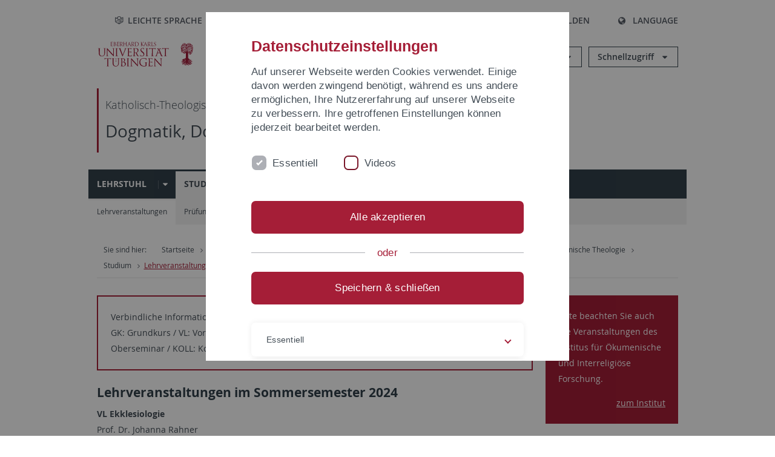

--- FILE ---
content_type: text/html; charset=utf-8
request_url: https://uni-tuebingen.de/fakultaeten/katholisch-theologische-fakultaet/lehrstuehle/dogmatik-dogmengeschichte-und-oekumenische-theologie/studium/lehrveranstaltungen/
body_size: 12828
content:
<!DOCTYPE html>
<html lang="de">
<head>

<meta charset="utf-8">
<!-- 
	This website is powered by TYPO3 - inspiring people to share!
	TYPO3 is a free open source Content Management Framework initially created by Kasper Skaarhoj and licensed under GNU/GPL.
	TYPO3 is copyright 1998-2026 of Kasper Skaarhoj. Extensions are copyright of their respective owners.
	Information and contribution at https://typo3.org/
-->

<base href="https://uni-tuebingen.de/">
<link rel="icon" href="/_assets/7d66ab3e4599366251c5af46f0e770b9/Images/favicon.ico" type="image/vnd.microsoft.icon">

<meta http-equiv="x-ua-compatible" content="IE=edge">
<meta name="generator" content="TYPO3 CMS">
<meta name="viewport" content="width=device-width, initial-scale=1.0, user-scalable=yes">
<meta name="robots" content="index,follow">
<meta name="twitter:card" content="summary">
<meta name="language" content="de">
<meta name="date" content="2024-11-06">
<meta name="title" content="Lehrveranstaltungen">


<link rel="stylesheet" href="/typo3temp/assets/compressed/merged-088d6f1e055b6483444c31caec728def-efe8524d4c9dc3e28d91b221099bea24.css?1764770257" media="all">






<meta name="keywords" content=" "/><title>Lehrveranstaltungen&#32;&#124; Universität Tübingen</title>      <link rel="apple-touch-icon" sizes="180x180" href="/_assets/7d66ab3e4599366251c5af46f0e770b9/Images/Favicons/apple-touch-icon.png">
      <link rel="icon" type="image/png" sizes="32x32" href="/_assets/7d66ab3e4599366251c5af46f0e770b9/Images/Favicons/favicon-32x32.png">
      <link rel="icon" type="image/png" sizes="16x16" href="/_assets/7d66ab3e4599366251c5af46f0e770b9/Images/Favicons/favicon-16x16.png">
      <link rel="manifest" href="/_assets/7d66ab3e4599366251c5af46f0e770b9/Images/Favicons/site.webmanifest">
      <link rel="mask-icon" href="/_assets/7d66ab3e4599366251c5af46f0e770b9/Images/Favicons/safari-pinned-tab.svg" color="#5bbad5">
      <meta name="msapplication-TileColor" content="#da532c">
      <meta name="theme-color" content="#ffffff">
<link rel="canonical" href="https://uni-tuebingen.de/fakultaeten/katholisch-theologische-fakultaet/lehrstuehle/dogmatik-dogmengeschichte-und-oekumenische-theologie/studium/lehrveranstaltungen/"/>
</head>
<body class="page220152">


<div class="ut-page">
    <header class="ut-page__header ut-page-header">
    
        <nav class="ut-nav ut-nav--skipanchors" aria-label="Bereiche überspringen">
    <ul class="ut-nav__list " >
        <li class="ut-nav__item " data-level-count="1" >
            <a class="ut-link ut-nav__link hidden-xs hidden-sm sr-only sr-only-focusable" href="/fakultaeten/katholisch-theologische-fakultaet/lehrstuehle/dogmatik-dogmengeschichte-und-oekumenische-theologie/studium/lehrveranstaltungen/#ut-identifier--main-nav" tabindex="0">Direkt zur Hauptnavigation</a>
        </li>
        <li class="ut-nav__item " data-level-count="2" >
            <a class="ut-link ut-nav__link sr-only sr-only-focusable" href="/fakultaeten/katholisch-theologische-fakultaet/lehrstuehle/dogmatik-dogmengeschichte-und-oekumenische-theologie/studium/lehrveranstaltungen/#ut-identifier--main-content" tabindex="0">Direkt zum Inhalt</a>
        </li>
        <li class="ut-nav__item " data-level-count="3" >
            <a class="ut-link ut-nav__link sr-only sr-only-focusable" href="/fakultaeten/katholisch-theologische-fakultaet/lehrstuehle/dogmatik-dogmengeschichte-und-oekumenische-theologie/studium/lehrveranstaltungen/#ut-identifier--footer" tabindex="0" >Direkt zur Fußleiste</a>
        </li>
        <li class="ut-nav__item " data-level-count="4" >
            <a class="ut-link ut-nav__link hidden-xs sr-only sr-only-focusable" href="/fakultaeten/katholisch-theologische-fakultaet/lehrstuehle/dogmatik-dogmengeschichte-und-oekumenische-theologie/studium/lehrveranstaltungen/#ut-identifier--search-toggle" tabindex="0">Direkt zur Suche</a>
        </li>
    </ul>
</nav>


        <div class="container ut-page-header__container">
            
<div class="ut-page-header__menu">
	<nav class="ut-nav ut-nav--meta-top ut-page-header__meta"
		 aria-label="Metanavigation">
		<ul class="ut-nav__list">
			<li class="ut-nav__item " data-level-count="1"><a href="/leichte-sprache/" class="ut-link ut-nav__link"><span class="ut-link__icon ut-link__icon--left icon-iconset_leichtesprache ut-icon"></span>Leichte Sprache</a></li><li class="ut-nav__item " data-level-count="1"><a href="/gebaerdensprache/" class="ut-link ut-nav__link"><span class="ut-link__icon ut-link__icon--left icon-iconset_gebaerdensprache ut-icon"></span>Gebärdensprache</a></li><li class="ut-nav__item " data-level-count="1"><a href="/uni-a-z/" class="ut-link ut-nav__link"><span class="ut-link__icon ut-link__icon--left ut-icon-info-circled ut-icon"></span>Uni A-Z</a></li><li class="ut-nav__item " data-level-count="1"><a href="/kontakt/" class="ut-link ut-nav__link"><span class="ut-link__icon ut-link__icon--left ut-icon-mail-squared ut-icon"></span>Kontakt</a></li>
		</ul>
	</nav>

	<nav class="ut-page-header__switch ut-switchbar">
		<ul class="ut-switchbar__list">
			<li class="ut-switchbar__item" id="switchbar-search">
				<button class="ut-switchbar__toggle" id="ut-identifier--search-toggle" data-toggle="switchbar"
						data-target="#switchblock-search"
						aria-haspopup="true" aria-expanded="false" tabindex="0">
					<span class="ut-switchbar__icon ut-icon ut-icon-search"></span>
					<span class="ut-switchbar__label">Suchen</span>
				</button>
				<div class="ut-switchblock__item ut-switchblock__item--dropdown" id="switchblock-search">
					<div class="ut-switchblock__header">
						<span class="ut-switchblock__title">Suche (mit Ecosia)</span>
					</div>
					<div class="ut-switchblock__content">
						<form class="ut-form ut-form--search ut-form--small" name="searchForm" role="search" action="https://www.ecosia.org/search" onsubmit="appendSiteToQuery()">
							<fieldset>
								<legend>Suchen</legend>
								<div class="ut-form__row row ">
									<input class="ut-form__input ut-form__field" id="search" type="search" name="q" placeholder="Ihre Suchanfrage" value="" aria-label="Suchanfrage eingeben" required/>
								</div>
								<div class="ut-form__actions row ">
									<button type="submit" class="ut-btn ut-btn--outline ut-btn--color-primary-1 ut-form__action" aria-label="Suche starten">
										Suchen
										<span class="ut-btn__icon ut-btn__icon--right ut-icon ut-icon-right-big"></span>
									</button>
								</div>
							</fieldset>
						</form>
					</div>
					<span class="ut-switchblock__close-icon ut-icon ut-icon-cancel" role="button" tabindex="0"></span>
				</div>
			</li>
			<li class="ut-switchbar__item" id="switchbar-login" data-login-nonceurl="/fakultaeten/katholisch-theologische-fakultaet/lehrstuehle/dogmatik-dogmengeschichte-und-oekumenische-theologie/studium/lehrveranstaltungen?type=1727092915">
				
						<button class="ut-switchbar__toggle" data-toggle="switchbar" data-target="#switchblock-login" data-sslredirect="true" aria-haspopup="true" aria-expanded="false" tabindex="0">
							<span class="ut-switchbar__icon ut-icon ut-icon-login"></span>
							<span class="ut-switchbar__label">Anmelden</span>
						</button>
					
				<div class="ut-switchblock__item ut-switchblock__item--dropdown" id="switchblock-login">
					<div class="ut-switchblock__header">
						<span class="ut-switchblock__title">Anmelden</span>
					</div>
					<div class="ut-switchblock__content">
						

	<form class="ut-form ut-form--login ut-form--small" action="https://uni-tuebingen.de/login/" method="post">
		<fieldset>
			<legend>Anmelde Formular</legend>
			<div class="ut-form__row row">
				<input
						class="ut-form__input ut-form__field"
						id="user"
						name="user"
						placeholder="Benutzername"
						value=""
						aria-label="Benutzername eingeben"
						required=""
						type="text" />
			</div>
			<div class="ut-form__row row">
				<input class="ut-form__input ut-form__field"
						id="password"
						name="pass"
						placeholder="Passwort"
						value=""
						aria-label="Passwort eingeben"
						required=""
						type="password" />
			</div>

			<input type="hidden" name="logintype" value="login" />
			
			<input type="hidden" name="pid" value="146,147,166,8290,8291,8394,8395,8425,8426,9608,31267,8293,8366@c40ba2f920a5ca0bb18bcdfcdc389e757e48a010" />
			<input type="hidden" name="redirect_url" value="" />
			<input type="hidden" name="tx_felogin_pi1[noredirect]" value="0" />
			<input type="hidden" name="referer" value="/fakultaeten/katholisch-theologische-fakultaet/lehrstuehle/dogmatik-dogmengeschichte-und-oekumenische-theologie/studium/lehrveranstaltungen/" />
			<input type="hidden" name="__RequestToken" value="will be filled via ajax" data-login-noncecontainer="" />

			<div class="ut-form__actions row">
				<button type="submit" class="ut-btn ut-btn--outline ut-btn--color-primary-1 ut-form__action"
						aria-label="Anmelden">Anmelden<span
						class="ut-btn__icon ut-btn__icon--right ut-icon ut-icon-right-big"></span></button>
			</div>
		</fieldset>
	</form>



					</div>
					<span class="ut-switchblock__close-icon ut-icon ut-icon-cancel" role="button" tabindex="0"></span>
				</div>
			</li>
			<li class="ut-switchbar__item" id="switchbar-language">
				<button class="ut-switchbar__toggle" data-toggle="switchbar" data-target="#switchblock-language"
						aria-haspopup="true" aria-expanded="false" tabindex="0">
					<span class="ut-switchbar__icon ut-icon ut-icon-globe"></span>
					<span class="ut-switchbar__label">Language</span>
				</button>
				<div class="ut-switchblock__item ut-switchblock__item--dropdown" id="switchblock-language">
					<div class="ut-switchblock__header">
						<span class="ut-switchblock__title">Sprachauswahl</span>
					</div>
					<div class="ut-switchblock__content">
						<nav class="ut-nav ut-nav--language"
							 aria-label="Sprachwähler">
							<ul class="ut-nav__list"><li class="ut-nav__item"><a href="/fakultaeten/katholisch-theologische-fakultaet/lehrstuehle/dogmatik-dogmengeschichte-und-oekumenische-theologie/studium/lehrveranstaltungen/" class="ut-link ut-nav__link">Deutsch</a></li><li class="ut-nav__item"><a href="/en/fakultaeten/katholisch-theologische-fakultaet/lehrstuehle/dogmatik-dogmengeschichte-und-oekumenische-theologie/studium/lehrveranstaltungen/" class="ut-link ut-nav__link">Englisch</a></li></ul>
						</nav>
					</div>
					<span class="ut-switchblock__close-icon ut-icon ut-icon-cancel" role="button" tabindex="0"></span>
				</div>
			</li>
			
			<li class="ut-switchbar__item ut-switchbar__metanavigation">
				<a class="ut-switchbar__toggle" title="Leichte Sprache" tabindex="0" href="/leichte-sprache/">
					<span class="ut-switchbar__icon ut-icon icon-iconset_leichtesprache"></span>
				</a>
			</li>
			
			
			<li class="ut-switchbar__item ut-switchbar__metanavigation">
				<a class="ut-switchbar__toggle" title="Gebärdensprache" tabindex="0" href="/gebaerdensprache/">
					<span class="ut-switchbar__icon ut-icon icon-iconset_gebaerdensprache"></span>
				</a>
			</li>
			
			<li class="ut-switchbar__item" id="switchbar-menu">
				<button class="ut-switchbar__toggle" id="ut-identifier--menu-toggle" data-toggle="switchbar"
						data-target="#switchblock-menu" title="Menü" aria-haspopup="true"
						aria-expanded="false">
					<span class="ut-switchbar__icon ut-icon ut-icon-menu"></span>
					<span class="ut-switchbar__icon ut-icon ut-icon-cancel"></span>
					<span class="ut-switchbar__label sr-only-focusable">Hauptmenu</span>
				</button>
			</li>
		</ul>
	</nav>
</div>


            

<div class="ut-page-header__banner">
	<div class="ut-page-header__logos">
		<a href="/" class="ut-logo-link ut-logo-link--main">
			<img class="ut-img ut-img--logo ut-img--logo-main" alt="Logo der Universität Tübingen" src="/_assets/7d66ab3e4599366251c5af46f0e770b9/Images/Logo_Universitaet_Tuebingen.svg" width="269" height="70" />
		</a>
		
				<a class="ut-logo-link ut-logo-link--excellence" href="/exzellenzstrategie/">
					<img class="ut-img ut-img--logo ut-img--logo-excellence" alt="Logo der Exzellenzstrategie" src="/_assets/7d66ab3e4599366251c5af46f0e770b9/Images/Logo_Universitaet_Tuebingen_Exzellent_EN.svg" width="230" height="30" />
				</a>
			

	</div>

	<div class="ut-page-header__dropdowns">
		<div class="ut-dropdown">
			<button class="ut-dropdown__toggle ut-dropdown__toggle--outline" id="header-dropdown-toggle-groups" aria-controls="ut-information" aria-expanded="false"
					type="button" data-toggle="dropdown">
				Informationen für
			</button>
			<ul class="ut-dropdown__menu  dropdown-menu" id="ut-information"><li class="ut-dropdown__item"><a href="/studium/studieninteresse/" class="ut-link ut-dropdown__link">Studieninteressierte</a></li><li class="ut-dropdown__item"><a href="/studium/" class="ut-link ut-dropdown__link">Studierende</a></li><li class="ut-dropdown__item"><a href="/beschaeftigte/" class="ut-link ut-dropdown__link" title="Übersicht über wichtige Anlaufstellen, Angebote und News für Beschäftigte der Universität Tübingen.">Beschäftigte</a></li><li class="ut-dropdown__item"><a href="/lehrende/" class="ut-link ut-dropdown__link" title="Weiterbildungsmöglichkeiten, Beratung und Informationen sowie konkrete Hilfsangebote für Lehrende der Universität Tübingen.">Lehrende</a></li><li class="ut-dropdown__item"><a href="/alumni/" class="ut-link ut-dropdown__link" title="Herzlich willkommen beim Alumni-Netzwerk der Universität Tübingen. Informationen, Kontakte und Veranstaltungen für ehemalige Studierende und Forschende: Stay connected! ">Alumni</a></li><li class="ut-dropdown__item"><a href="/universitaet/aktuelles-und-publikationen/medienservice/" class="ut-link ut-dropdown__link">Medien</a></li><li class="ut-dropdown__item"><a href="/wirtschaft/" class="ut-link ut-dropdown__link" title="Von der Universität in die Praxis: Anlaufstellen für das Recruiting von Nachwuchskräften sowie Forschungskooperationen mit Unternehmen. ">Wirtschaft</a></li><li class="ut-dropdown__item"><a href="/weiterbildung/" class="ut-link ut-dropdown__link" title="Für Ihren nächsten Karriereschritt: Wissenschaftliche Weiterbildungsprogramme zur Qualifizierung und Professionalisierung im Beruf. ">Weiterbildung</a></li></ul>
		</div>
		<div class="ut-dropdown">
			<button class="ut-dropdown__toggle ut-dropdown__toggle--outline" id="header-dropdown-toggle-quicklinks" aria-controls="ut-quicklinks" aria-expanded="false"
					type="button" data-toggle="dropdown">
				Schnellzugriff
			</button>
			<ul class="ut-dropdown__menu  dropdown-menu" id="ut-quicklinks"><li class="ut-dropdown__item"><a href="/studium/studienangebot/verzeichnis-der-studiengaenge/" class="ut-link ut-dropdown__link">Alle Studiengänge</a></li><li class="ut-dropdown__item"><a href="https://alma.uni-tuebingen.de/alma/pages/cs/sys/portal/hisinoneStartPage.faces" target="_blank" class="ut-link ut-dropdown__link" rel="noreferrer">ALMA Portal</a></li><li class="ut-dropdown__item"><a href="/exzellenzstrategie/" class="ut-link ut-dropdown__link">Exzellenzstrategie</a></li><li class="ut-dropdown__item"><a href="https://epv-welt.uni-tuebingen.de/RestrictedPages/StartSearch.aspx" target="_blank" class="ut-link ut-dropdown__link" rel="noreferrer">Personensuche (EPV)</a></li><li class="ut-dropdown__item"><a href="/einrichtungen/verwaltung/iv-studierende/studierendenabteilung/studierendensekretariat/" class="ut-link ut-dropdown__link">Studierendensekretariat</a></li><li class="ut-dropdown__item"><a href="/einrichtungen/universitaetsbibliothek/" class="ut-link ut-dropdown__link">Universitätsbibliothek</a></li><li class="ut-dropdown__item"><a href="https://alma.uni-tuebingen.de/alma/pages/cs/sys/portal/hisinoneStartPage.faces" target="_blank" class="ut-link ut-dropdown__link" rel="noreferrer">Vorlesungsverzeichnis</a></li><li class="ut-dropdown__item"><a href="https://webmail.uni-tuebingen.de/" target="_blank" class="ut-link ut-dropdown__link" rel="noreferrer">Webmail Uni Tübingen</a></li><li class="ut-dropdown__item"><a href="/studium/beratung-und-info/zentrale-studienberatung/" class="ut-link ut-dropdown__link">Zentrale Studienberatung</a></li></ul>
		</div>
	</div>
</div>




            
    <nav class="ut-nav-area ut-page-header__area_nav" aria-label="Bereichsnavigation">
        
                <h4 class="ut-heading ut-nav-area__prev-level">
                    <a href="/fakultaeten/katholisch-theologische-fakultaet/fakultaet/" title="Katholisch-Theologische Fakultät" class="ut-link ut-nav-area__link ut-nav-area__link--prev">
                        Katholisch-Theologische Fakultät
                    </a>
                </h4>
                <h2 class="ut-heading ut-nav-area__current-level">
                    <a class="ut-link ut-nav-area__link" title="Dogmatik, Dogmengeschichte und Ökumenische Theologie" href="/fakultaeten/katholisch-theologische-fakultaet/lehrstuehle/dogmatik-dogmengeschichte-und-oekumenische-theologie/lehrstuhl/">
                        Dogmatik, Dogmengeschichte und Ökumenische Theologie
                    </a>
                </h2>
            
    </nav>



            

<div class="ut-page__switchblock ut-switchblock">
	<div class="ut-switchblock__item" id="switchblock-menu">
		<div class="ut-switchblock__header">
			
					<span class="ut-switchblock__title">Dogmatik, Dogmengeschichte und Ökumenische Theologie</span>
				
		</div>
		<div class="ut-switchblock__content" data-breadcrumbuids="126465">
			<nav class="ut-nav ut-nav--main lory-slider js_variablewidth variablewidth" id="ut-identifier--main-nav" data-current-pid="220152" data-current-languageuid="0" data-navigationshortener-label="Mehr..."> <div class="lory-frame js_frame"><ul class="ut-nav__list ut-nav__list--level-1 lory-slides js_slides"><li class="ut-nav__item ut-nav__item--level-1 lory-slides__item js-slide" aria-haspopup="true" aria-expanded="false"><div class="ut-nav__link-group"><a href="/fakultaeten/katholisch-theologische-fakultaet/lehrstuehle/dogmatik-dogmengeschichte-und-oekumenische-theologie/lehrstuhl/" class="ut-link ut-nav__link ut-nav__link--level-1">Lehrstuhl</a><a class="ut-nav__toggle-link" role="button" aria-label="Menü ein-/ausblenden" data-menu-currentpid="50104"><span class="ut-nav__toggle-line"></span><span class="ut-nav__toggle-icon"></span></a></div><ul class="ut-nav__list ut-nav__list--level-2"><li class="ut-nav__item ut-nav__item--close-level"><a href="#" class="ut-nav__link ut-nav__link--close-level"><span class="ut-icon ut-icon-angle-left ut-nav__link-icon ut-nav__link-icon--left"></span>Zurück</a></li><li class="ut-nav__item ut-nav__item--level-2"><a href="/fakultaeten/katholisch-theologische-fakultaet/lehrstuehle/dogmatik-dogmengeschichte-und-oekumenische-theologie/lehrstuhl/aktuelles/" class="ut-link ut-nav__link ut-nav__link--level-2">Aktuelles</a></li><li class="ut-nav__item ut-nav__item--level-2"><a href="/fakultaeten/katholisch-theologische-fakultaet/lehrstuehle/dogmatik-dogmengeschichte-und-oekumenische-theologie/lehrstuhl/ueber-uns/" class="ut-link ut-nav__link ut-nav__link--level-2">Über uns</a></li><li class="ut-nav__item ut-nav__item--level-2"><a href="/fakultaeten/katholisch-theologische-fakultaet/lehrstuehle/dogmatik-dogmengeschichte-und-oekumenische-theologie/lehrstuhl/team/" class="ut-link ut-nav__link ut-nav__link--level-2">Team</a></li><li class="ut-nav__item ut-nav__item--level-2"><a href="/fakultaeten/katholisch-theologische-fakultaet/lehrstuehle/dogmatik-dogmengeschichte-und-oekumenische-theologie/lehrstuhl/emeriti/" class="ut-link ut-nav__link ut-nav__link--level-2">Emeriti</a></li><li class="ut-nav__item ut-nav__item--level-2"><a href="/fakultaeten/katholisch-theologische-fakultaet/lehrstuehle/dogmatik-dogmengeschichte-und-oekumenische-theologie/lehrstuhl/lehrbeauftragte-ehemalige-mitarbeitende/" class="ut-link ut-nav__link ut-nav__link--level-2">Lehrbeauftragte & ehemalige Mitarbeitende</a></li></ul></li><li class="ut-nav__item ut-nav__item--level-1 ut-nav__item--is-current lory-slides__item js-slide" aria-haspopup="true" aria-expanded="false"><div class="ut-nav__link-group ut-nav__link-group--is-current"><a href="/fakultaeten/katholisch-theologische-fakultaet/lehrstuehle/dogmatik-dogmengeschichte-und-oekumenische-theologie/studium/" class="ut-link ut-nav__link ut-nav__link--level-1">Studium</a><a class="ut-nav__toggle-link" role="button" aria-label="Menü ein-/ausblenden" data-menu-currentpid="126465"><span class="ut-nav__toggle-line"></span><span class="ut-nav__toggle-icon"></span></a></div><ul class="ut-nav__list ut-nav__list--level-2"><li class="ut-nav__item ut-nav__item--close-level"><a href="#" class="ut-nav__link ut-nav__link--close-level"><span class="ut-icon ut-icon-angle-left ut-nav__link-icon ut-nav__link-icon--left"></span>Zurück</a></li><li class="ut-nav__item ut-nav__item--level-2"><a href="/fakultaeten/katholisch-theologische-fakultaet/lehrstuehle/dogmatik-dogmengeschichte-und-oekumenische-theologie/studium/lehrveranstaltungen/" class="ut-link ut-nav__link ut-nav__link--level-2 ut-nav__link--is-active" data-menu-current="true">Lehrveranstaltungen</a></li><li class="ut-nav__item ut-nav__item--level-2"><a href="/fakultaeten/katholisch-theologische-fakultaet/lehrstuehle/dogmatik-dogmengeschichte-und-oekumenische-theologie/studium/pruefungen/" class="ut-link ut-nav__link ut-nav__link--level-2">Prüfungen</a></li></ul></li></ul></div><span class="lory-nav js_prev prev"><svg xmlns="http://www.w3.org/2000/svg" width="50" height="50" viewBox="0 0 501.5 501.5"><g><path fill="#2E435A" d="M302.67 90.877l55.77 55.508L254.575 250.75 358.44 355.116l-55.77 55.506L143.56 250.75z"/></g></svg></span><span class="lory-nav js_next next"><svg xmlns="http://www.w3.org/2000/svg" width="50" height="50" viewBox="0 0 501.5 501.5"><g><path fill="#2E435A" d="M199.33 410.622l-55.77-55.508L247.425 250.75 143.56 146.384l55.77-55.507L358.44 250.75z"/></g></svg></span><ul class="ut-nav__list ut-nav__list--level-1 ut-nav__mobile-dropdowns"><li class="ut-nav__item ut-nav__item--level-1"><div class="ut-nav__link-group ut-nav__link-group--no-href"><a class="ut-link ut-nav__link ut-nav__link--level-1">Informationen für</a><a class="ut-nav__toggle-link" role="button" aria-label="Menü ein-/ausblenden" data-menu-currentpid="113084"><span class="ut-nav__toggle-line"></span><span class="ut-nav__toggle-icon"></span></a></div><ul class="ut-nav__list ut-nav__list--level-2"><li class="ut-nav__item ut-nav__item--close-level"><a href="#" class="ut-nav__link ut-nav__link--close-level"><span class="ut-icon ut-icon-angle-left ut-nav__link-icon ut-nav__link-icon--left"></span>Zurück</a></li><li class="ut-nav__item ut-nav__item--level-2"><a href="/studium/studieninteresse/" class="ut-link ut-nav__link ut-nav__link--level-2">Studieninteressierte</a></li><li class="ut-nav__item ut-nav__item--level-2"><a href="/studium/" class="ut-link ut-nav__link ut-nav__link--level-2">Studierende</a></li><li class="ut-nav__item ut-nav__item--level-2"><div class="ut-nav__link-group"><a href="/beschaeftigte/" class="ut-link ut-nav__link ut-nav__link--level-2" title="Übersicht über wichtige Anlaufstellen, Angebote und News für Beschäftigte der Universität Tübingen.">Beschäftigte</a><a class="ut-nav__toggle-link" data-menuajax-refresh="true" role="button" data-menu-currentpid="11"><span class="ut-nav__toggle-line"></span><span class="ut-nav__toggle-icon"></span></a></div><ul class="ut-nav__list ut-nav__list--level-3"><li class="ut-nav__item ut-nav__item--close-level"><a href="#" class="ut-nav__link ut-nav__link--close-level"><span class="ut-icon ut-icon-angle-left ut-nav__link-icon ut-nav__link-icon--left"></span>Zurück</a></li><li class="ut-nav__item ut-nav__item--level-3"><a href="/beschaeftigte/beratung-und-hilfe/" class="ut-link ut-nav__link ut-nav__link--level-3">Beratung und Hilfe</a></li><li class="ut-nav__item ut-nav__item--level-3"><a href="/beschaeftigte/computer-und-it/" class="ut-link ut-nav__link ut-nav__link--level-3">Computer und IT</a></li><li class="ut-nav__item ut-nav__item--level-3"><a href="/beschaeftigte/gesund-bleiben/" class="ut-link ut-nav__link ut-nav__link--level-3">Gesund bleiben</a></li><li class="ut-nav__item ut-nav__item--level-3"><a href="/beschaeftigte/kommunikation-und-medien/" class="ut-link ut-nav__link ut-nav__link--level-3">Kommunikation und Medien</a></li><li class="ut-nav__item ut-nav__item--level-3"><a href="/beschaeftigte/personalverwaltung/" class="ut-link ut-nav__link ut-nav__link--level-3">Personalverwaltung</a></li><li class="ut-nav__item ut-nav__item--level-3"><a href="/beschaeftigte/raeume-nutzen/" class="ut-link ut-nav__link ut-nav__link--level-3">Räume nutzen</a></li><li class="ut-nav__item ut-nav__item--level-3"><a href="/einrichtungen/verwaltung/stabsstellen/hochschulkommunikation/corporate-design-1/startseite/" class="ut-link ut-nav__link ut-nav__link--level-3">Corporate Design</a></li></ul></li><li class="ut-nav__item ut-nav__item--level-2"><div class="ut-nav__link-group"><a href="/lehrende/" class="ut-link ut-nav__link ut-nav__link--level-2" title="Weiterbildungsmöglichkeiten, Beratung und Informationen sowie konkrete Hilfsangebote für Lehrende der Universität Tübingen.">Lehrende</a><a class="ut-nav__toggle-link" data-menuajax-refresh="true" role="button" data-menu-currentpid="28729"><span class="ut-nav__toggle-line"></span><span class="ut-nav__toggle-icon"></span></a></div><ul class="ut-nav__list ut-nav__list--level-3"><li class="ut-nav__item ut-nav__item--close-level"><a href="#" class="ut-nav__link ut-nav__link--close-level"><span class="ut-icon ut-icon-angle-left ut-nav__link-icon ut-nav__link-icon--left"></span>Zurück</a></li><li class="ut-nav__item ut-nav__item--level-3"><a href="/lehrende/veranstaltungen/" class="ut-link ut-nav__link ut-nav__link--level-3">Veranstaltungen</a></li><li class="ut-nav__item ut-nav__item--level-3"><div class="ut-nav__link-group"><a href="/lehrende/foerderformate/" class="ut-link ut-nav__link ut-nav__link--level-3" data-menuajax-parentpage="266466">Förderformate</a><a class="ut-nav__toggle-link" data-menuajax-refresh="true" role="button" data-menu-currentpid="266466"><span class="ut-nav__toggle-line"></span><span class="ut-nav__toggle-icon"></span></a></div></li><li class="ut-nav__item ut-nav__item--level-3"><div class="ut-nav__link-group"><a href="/lehrende/generative-ki-in-lehre-und-forschung/" class="ut-link ut-nav__link ut-nav__link--level-3" data-menuajax-parentpage="275505">Generative KI in Lehre und Forschung</a><a class="ut-nav__toggle-link" data-menuajax-refresh="true" role="button" data-menu-currentpid="275505"><span class="ut-nav__toggle-line"></span><span class="ut-nav__toggle-icon"></span></a></div></li><li class="ut-nav__item ut-nav__item--level-3"><div class="ut-nav__link-group"><a href="/lehrende/digitale-lehre/" class="ut-link ut-nav__link ut-nav__link--level-3" data-menuajax-parentpage="174591">Digitale Lehre</a><a class="ut-nav__toggle-link" data-menuajax-refresh="true" role="button" data-menu-currentpid="174591"><span class="ut-nav__toggle-line"></span><span class="ut-nav__toggle-icon"></span></a></div></li><li class="ut-nav__item ut-nav__item--level-3"><a href="/lehrende/digitale-pruefungen/" class="ut-link ut-nav__link ut-nav__link--level-3">Digitale Prüfungen</a></li><li class="ut-nav__item ut-nav__item--level-3"><a href="/lehrende/teaching-excellence-digital/" class="ut-link ut-nav__link ut-nav__link--level-3">Teaching Excellence – Digital</a></li><li class="ut-nav__item ut-nav__item--level-3"><div class="ut-nav__link-group"><a href="/lehrende/hochschuldidaktik/" class="ut-link ut-nav__link ut-nav__link--level-3" data-menuajax-parentpage="24053">Hochschuldidaktik</a><a class="ut-nav__toggle-link" data-menuajax-refresh="true" role="button" data-menu-currentpid="24053"><span class="ut-nav__toggle-line"></span><span class="ut-nav__toggle-icon"></span></a></div></li><li class="ut-nav__item ut-nav__item--level-3"><div class="ut-nav__link-group"><a href="/lehrende/studiengangsplanung-und-entwicklung/" class="ut-link ut-nav__link ut-nav__link--level-3" data-menuajax-parentpage="109713" title="Die Abteilung Studiengangsplanung und –entwicklung beschäftigt sich mit der Einrichtung und Weiterentwicklung von Bachelor- und Masterstudiengängen an der Universität Tübingen.&amp;nbsp;">Studiengangsplanung und -entwicklung</a><a class="ut-nav__toggle-link" data-menuajax-refresh="true" role="button" data-menu-currentpid="109713"><span class="ut-nav__toggle-line"></span><span class="ut-nav__toggle-icon"></span></a></div></li><li class="ut-nav__item ut-nav__item--level-3"><div class="ut-nav__link-group"><a href="/lehrende/angebote-der-zentralen-studienberatung/" class="ut-link ut-nav__link ut-nav__link--level-3" data-menuajax-parentpage="60446">Angebote der Zentralen Studienberatung</a><a class="ut-nav__toggle-link" data-menuajax-refresh="true" role="button" data-menu-currentpid="60446"><span class="ut-nav__toggle-line"></span><span class="ut-nav__toggle-icon"></span></a></div></li></ul></li><li class="ut-nav__item ut-nav__item--level-2"><div class="ut-nav__link-group"><a href="/alumni/" class="ut-link ut-nav__link ut-nav__link--level-2" title="Herzlich willkommen beim Alumni-Netzwerk der Universität Tübingen. Informationen, Kontakte und Veranstaltungen für ehemalige Studierende und Forschende: Stay connected! ">Alumni</a><a class="ut-nav__toggle-link" data-menuajax-refresh="true" role="button" data-menu-currentpid="10"><span class="ut-nav__toggle-line"></span><span class="ut-nav__toggle-icon"></span></a></div><ul class="ut-nav__list ut-nav__list--level-3"><li class="ut-nav__item ut-nav__item--close-level"><a href="#" class="ut-nav__link ut-nav__link--close-level"><span class="ut-icon ut-icon-angle-left ut-nav__link-icon ut-nav__link-icon--left"></span>Zurück</a></li><li class="ut-nav__item ut-nav__item--level-3"><a href="/alumni/registrierung/" class="ut-link ut-nav__link ut-nav__link--level-3">Registrierung</a></li><li class="ut-nav__item ut-nav__item--level-3"><div class="ut-nav__link-group"><a href="/alumni/netzwerken/" class="ut-link ut-nav__link ut-nav__link--level-3" data-menuajax-parentpage="243580">Netzwerken</a><a class="ut-nav__toggle-link" data-menuajax-refresh="true" role="button" data-menu-currentpid="243580"><span class="ut-nav__toggle-line"></span><span class="ut-nav__toggle-icon"></span></a></div></li><li class="ut-nav__item ut-nav__item--level-3"><a href="/alumni/engagieren/" class="ut-link ut-nav__link ut-nav__link--level-3">Engagieren</a></li><li class="ut-nav__item ut-nav__item--level-3"><div class="ut-nav__link-group"><a href="/alumni/veranstaltungen/" class="ut-link ut-nav__link ut-nav__link--level-3" data-menuajax-parentpage="206301" title="Online Alumni Talks, Wissenschaftsvorträge, Führungen an der Uni Tübingen - entdecken Sie anstehende Veranstaltungen für unsere Alumni Community.">Veranstaltungen</a><a class="ut-nav__toggle-link" data-menuajax-refresh="true" role="button" data-menu-currentpid="206301"><span class="ut-nav__toggle-line"></span><span class="ut-nav__toggle-icon"></span></a></div></li><li class="ut-nav__item ut-nav__item--level-3"><a href="/alumni/aus-dem-netzwerk/" class="ut-link ut-nav__link ut-nav__link--level-3">Aus dem Netzwerk</a></li><li class="ut-nav__item ut-nav__item--level-3"><a href="/alumni/forschenden-alumni/" class="ut-link ut-nav__link ut-nav__link--level-3">Forschenden-Alumni</a></li><li class="ut-nav__item ut-nav__item--level-3"><div class="ut-nav__link-group"><a href="/alumni/mitwirken/" class="ut-link ut-nav__link ut-nav__link--level-3" data-menuajax-parentpage="207309">Mitwirken</a><a class="ut-nav__toggle-link" data-menuajax-refresh="true" role="button" data-menu-currentpid="207309"><span class="ut-nav__toggle-line"></span><span class="ut-nav__toggle-icon"></span></a></div></li><li class="ut-nav__item ut-nav__item--level-3"><a href="/alumni/kontakt/" class="ut-link ut-nav__link ut-nav__link--level-3">Kontakt</a></li></ul></li><li class="ut-nav__item ut-nav__item--level-2"><a href="/universitaet/aktuelles-und-publikationen/medienservice/" class="ut-link ut-nav__link ut-nav__link--level-2">Medien</a></li><li class="ut-nav__item ut-nav__item--level-2"><a href="/wirtschaft/" class="ut-link ut-nav__link ut-nav__link--level-2" title="Von der Universität in die Praxis: Anlaufstellen für das Recruiting von Nachwuchskräften sowie Forschungskooperationen mit Unternehmen. ">Wirtschaft</a></li><li class="ut-nav__item ut-nav__item--level-2"><div class="ut-nav__link-group"><a href="/weiterbildung/" class="ut-link ut-nav__link ut-nav__link--level-2" title="Für Ihren nächsten Karriereschritt: Wissenschaftliche Weiterbildungsprogramme zur Qualifizierung und Professionalisierung im Beruf. ">Weiterbildung</a><a class="ut-nav__toggle-link" data-menuajax-refresh="true" role="button" data-menu-currentpid="41670"><span class="ut-nav__toggle-line"></span><span class="ut-nav__toggle-icon"></span></a></div><ul class="ut-nav__list ut-nav__list--level-3"><li class="ut-nav__item ut-nav__item--close-level"><a href="#" class="ut-nav__link ut-nav__link--close-level"><span class="ut-icon ut-icon-angle-left ut-nav__link-icon ut-nav__link-icon--left"></span>Zurück</a></li><li class="ut-nav__item ut-nav__item--level-3"><div class="ut-nav__link-group"><a href="/weiterbildung/ueber-uns/" class="ut-link ut-nav__link ut-nav__link--level-3" data-menuajax-parentpage="109912">Über uns</a><a class="ut-nav__toggle-link" data-menuajax-refresh="true" role="button" data-menu-currentpid="109912"><span class="ut-nav__toggle-line"></span><span class="ut-nav__toggle-icon"></span></a></div></li><li class="ut-nav__item ut-nav__item--level-3"><a href="/weiterbildung/wissenschaftliche-weiterbildung-2028-fachkraefte-in-zukunftsthemen-qualifizieren-und-neue-bedarfe-identifizieren/" class="ut-link ut-nav__link ut-nav__link--level-3">Wissenschaftliche Weiterbildung 2028: Fachkräfte in Zukunftsthemen qualifizieren und neue Bedarfe identifizieren</a></li><li class="ut-nav__item ut-nav__item--level-3"><div class="ut-nav__link-group"><a href="/weiterbildung/programm/" class="ut-link ut-nav__link ut-nav__link--level-3" data-menuajax-parentpage="67433">Programm</a><a class="ut-nav__toggle-link" data-menuajax-refresh="true" role="button" data-menu-currentpid="67433"><span class="ut-nav__toggle-line"></span><span class="ut-nav__toggle-icon"></span></a></div></li><li class="ut-nav__item ut-nav__item--level-3"><a href="/weiterbildung/abschluesse/" class="ut-link ut-nav__link ut-nav__link--level-3">Abschlüsse</a></li><li class="ut-nav__item ut-nav__item--level-3"><a href="/weiterbildung/teilnahmevoraussetzungen/" class="ut-link ut-nav__link ut-nav__link--level-3">Teilnahmevoraussetzungen</a></li><li class="ut-nav__item ut-nav__item--level-3"><a href="/weiterbildung/foerdermoeglichkeiten/" class="ut-link ut-nav__link ut-nav__link--level-3">Fördermöglichkeiten</a></li><li class="ut-nav__item ut-nav__item--level-3"><a href="/weiterbildung/haeufige-fragen/" class="ut-link ut-nav__link ut-nav__link--level-3">Häufige Fragen</a></li><li class="ut-nav__item ut-nav__item--level-3"><a href="/weiterbildung/anmeldung/" class="ut-link ut-nav__link ut-nav__link--level-3">Anmeldung</a></li></ul></li></ul></li><li class="ut-nav__item ut-nav__item--level-1"><div class="ut-nav__link-group ut-nav__link-group--no-href"><a class="ut-link ut-nav__link ut-nav__link--level-1">Schnellzugriff</a><a class="ut-nav__toggle-link" aria-label="Menü ein-/ausblenden" role="button" data-menu-currentpid="113084"><span class="ut-nav__toggle-line"></span><span class="ut-nav__toggle-icon"></span></a></div><ul class="ut-nav__list ut-nav__list--level-2"><li class="ut-nav__item ut-nav__item--close-level"><a href="#" class="ut-nav__link ut-nav__link--close-level"><span class="ut-icon ut-icon-angle-left ut-nav__link-icon ut-nav__link-icon--left"></span>Zurück</a></li><li class="ut-nav__item ut-nav__item--level-2"><a href="/studium/studienangebot/verzeichnis-der-studiengaenge/" class="ut-link ut-nav__link ut-nav__link--level-2">Alle Studiengänge</a></li><li class="ut-nav__item ut-nav__item--level-2"><a href="https://alma.uni-tuebingen.de/alma/pages/cs/sys/portal/hisinoneStartPage.faces" target="_blank" class="ut-link ut-nav__link ut-nav__link--level-2" rel="noreferrer">ALMA Portal</a></li><li class="ut-nav__item ut-nav__item--level-2"><a href="/exzellenzstrategie/" class="ut-link ut-nav__link ut-nav__link--level-2">Exzellenzstrategie</a></li><li class="ut-nav__item ut-nav__item--level-2"><a href="https://epv-welt.uni-tuebingen.de/RestrictedPages/StartSearch.aspx" target="_blank" class="ut-link ut-nav__link ut-nav__link--level-2" rel="noreferrer">Personensuche (EPV)</a></li><li class="ut-nav__item ut-nav__item--level-2"><a href="/einrichtungen/verwaltung/iv-studierende/studierendenabteilung/studierendensekretariat/" class="ut-link ut-nav__link ut-nav__link--level-2">Studierendensekretariat</a></li><li class="ut-nav__item ut-nav__item--level-2"><a href="/einrichtungen/universitaetsbibliothek/" class="ut-link ut-nav__link ut-nav__link--level-2">Universitätsbibliothek</a></li><li class="ut-nav__item ut-nav__item--level-2"><a href="https://alma.uni-tuebingen.de/alma/pages/cs/sys/portal/hisinoneStartPage.faces" target="_blank" class="ut-link ut-nav__link ut-nav__link--level-2" rel="noreferrer">Vorlesungsverzeichnis</a></li><li class="ut-nav__item ut-nav__item--level-2"><a href="https://webmail.uni-tuebingen.de/" target="_blank" class="ut-link ut-nav__link ut-nav__link--level-2" rel="noreferrer">Webmail Uni Tübingen</a></li><li class="ut-nav__item ut-nav__item--level-2"><a href="/studium/beratung-und-info/zentrale-studienberatung/" class="ut-link ut-nav__link ut-nav__link--level-2">Zentrale Studienberatung</a></li></ul></li><li class="ut-nav__item ut-nav__item--level-1 ut-nav__item--devider"></li><li class="ut-nav__item ut-nav__item--level-1"><div class="ut-nav__link-group"><a href="/exzellenzstrategie/" class="ut-link ut-nav__link ut-nav__link--level-1" title="Die Exzellenzstrategie an der Universität Tübingen – Mit dem Konzept Research – Relevance – Responsibility. Open to New Challenges and a Global Scope of Action sowie den drei neuen Exzellenzclustern war die Universität Tübingen damit in beiden Förderlinien der Exzellenzstrategie des Bundes und der Länder erfolgreich.">Exzellenzstrategie</a></div></li></ul></nav><nav class="ut-nav ut-nav--secondary lory-slider js_slideSecondary slideSecondary"><a href="/fakultaeten/katholisch-theologische-fakultaet/lehrstuehle/dogmatik-dogmengeschichte-und-oekumenische-theologie/lehrstuhl/" class="ut-secondary-list-hide">Lehrstuhl</a><a href="/fakultaeten/katholisch-theologische-fakultaet/lehrstuehle/dogmatik-dogmengeschichte-und-oekumenische-theologie/studium/" class="ut-secondary-list-hide">Studium</a><div class="lory-frame js_frame"><ul class="ut-nav__list lory-slides js_slides"><li class="ut-nav__item lory-slides__item js-slide"><a href="/fakultaeten/katholisch-theologische-fakultaet/lehrstuehle/dogmatik-dogmengeschichte-und-oekumenische-theologie/studium/lehrveranstaltungen/" class="ut-link ut-nav__link ut-nav__link--is-current lory-slides__item js-slide">Lehrveranstaltungen</a></li><li class="ut-nav__item lory-slides__item js-slide"><a href="/fakultaeten/katholisch-theologische-fakultaet/lehrstuehle/dogmatik-dogmengeschichte-und-oekumenische-theologie/studium/pruefungen/" class="ut-link ut-nav__link">Prüfungen</a></li></ul></div><span class="lory-nav js_prev prev"><svg xmlns="http://www.w3.org/2000/svg" width="50" height="50" viewBox="0 0 501.5 501.5"><g><path fill="#cccccc" d="M302.67 90.877l55.77 55.508L254.575 250.75 358.44 355.116l-55.77 55.506L143.56 250.75z"/></g></svg></span><span class="lory-nav js_next next"><svg xmlns="http://www.w3.org/2000/svg" width="50" height="50" viewBox="0 0 501.5 501.5"><g><path fill="#cccccc" d="M199.33 410.622l-55.77-55.508L247.425 250.75 143.56 146.384l55.77-55.507L358.44 250.75z"/></g></svg></span></nav>
		</div>
	</div>
</div>


        </div>
    
</header>


    
        <div class="container ut-page__prepend">
    <nav class="ut-breadcrumb " aria-labelledby="nav-indicator">
        <span class="ut-breadcrumb__indicator" id="nav-indicator">Sie sind hier:</span>
        <ul class="ut-breadcrumb__list js-breadcrumb-list"><li class="ut-breadcrumb__item ut-breadcrumb__item--collapse "><span class="ut-icon ut-icon-right-dir ut-breadcrumb__icon-before" role="img"></span><a href="/" class="ut-breadcrumb__link">Startseite</a><span class="ut-icon ut-icon-angle-right ut-breadcrumb__icon-after"></span></li><li class="ut-breadcrumb__item ut-breadcrumb__item--collapse "><span class="ut-icon ut-icon-right-dir ut-breadcrumb__icon-before" role="img"></span><a href="/fakultaeten/" class="ut-breadcrumb__link">Fakultäten</a><span class="ut-icon ut-icon-angle-right ut-breadcrumb__icon-after"></span></li><li class="ut-breadcrumb__item ut-breadcrumb__item--collapse "><span class="ut-icon ut-icon-right-dir ut-breadcrumb__icon-before" role="img"></span><a href="/fakultaeten/katholisch-theologische-fakultaet/fakultaet/" class="ut-breadcrumb__link">Katholisch-Theologische Fakultät</a><span class="ut-icon ut-icon-angle-right ut-breadcrumb__icon-after"></span></li><li class="ut-breadcrumb__item ut-breadcrumb__item--collapse "><span class="ut-icon ut-icon-right-dir ut-breadcrumb__icon-before" role="img"></span><a href="/fakultaeten/katholisch-theologische-fakultaet/lehrstuehle/" class="ut-breadcrumb__link">Lehrstühle</a><span class="ut-icon ut-icon-angle-right ut-breadcrumb__icon-after"></span></li><li class="ut-breadcrumb__item ut-breadcrumb__item--collapse "><span class="ut-icon ut-icon-right-dir ut-breadcrumb__icon-before" role="img"></span><a href="/fakultaeten/katholisch-theologische-fakultaet/lehrstuehle/dogmatik-dogmengeschichte-und-oekumenische-theologie/lehrstuhl/" class="ut-breadcrumb__link">Dogmatik, Dogmengeschichte und Ökumenische Theologie</a><span class="ut-icon ut-icon-angle-right ut-breadcrumb__icon-after"></span></li><li class="ut-breadcrumb__item ut-breadcrumb__item--collapse "><span class="ut-icon ut-icon-right-dir ut-breadcrumb__icon-before" role="img"></span><a href="/fakultaeten/katholisch-theologische-fakultaet/lehrstuehle/dogmatik-dogmengeschichte-und-oekumenische-theologie/studium/" class="ut-breadcrumb__link">Studium</a><span class="ut-icon ut-icon-angle-right ut-breadcrumb__icon-after"></span></li><li class="ut-breadcrumb__item ut-breadcrumb__item--collapse"><span class="ut-icon ut-icon-right-dir ut-breadcrumb__icon-before" role="img"></span><a href="/fakultaeten/katholisch-theologische-fakultaet/lehrstuehle/dogmatik-dogmengeschichte-und-oekumenische-theologie/studium/lehrveranstaltungen/">Lehrveranstaltungen</a></li></ul>
    </nav>
</div>

    

    <div class="ut-page__main">
        <div class="ut-wrapper">
            <div class="container">
                <div class="row ut-pagelayout">
                    
                    <main class="col-xs-12 col-sm-9 ut-pagelayout__maincol" id="ut-identifier--main-content">
                        



	
			
	
			<div id="c1453503" class="ut-box ut-box--outline ut-box--color-primary-1">
				

<div class="ut-box__block ">
    

	



    
        <div class="ut-box__text column-count-0 rte-icons">
            <p>Verbindliche Informationen zu den einzelnen Lehrveranstaltungen finden Sie auf&nbsp;<a href="http://alma.uni-tuebingen.de/" target="_blank" class="external-link" rel="noreferrer">Alma</a>.<br> GK:&nbsp;Grundkurs /&nbsp;VL:&nbsp;Vorlesung /&nbsp;VLV:&nbsp;Vertiefungslehrveranstaltung /&nbsp;HS:&nbsp;Hauptseminar / OS: Oberseminar /&nbsp;KOLL:&nbsp;Kolloquium</p>
        </div>
    
</div>



			</div>
		

		





















	
			
	
			<div id="c1454409"
				 class="ut-text-media  ut-text-media--layout-top ">
				
				
<div class="ut-text-media__text ">
    

	
		<header class="ut-header ">
			


	
			<h2 class=" ut-heading ut-heading--h2 ">
				
	
			
			Lehrveranstaltungen im Sommersemester 2024
		

			</h2>
		









			






			



		</header>
	




    
        <div class="column-count-0 rte-icons">
            <p><strong>VL Ekklesiologie</strong><br> Prof. Dr. Johanna Rahner<br> Do 10:00 - 12:00 c.t.<br> Theologicum, Hörsaal 211<br> <a href="https://alma.uni-tuebingen.de:443/alma/pages/startFlow.xhtml?_flowId=detailView-flow&amp;unitId=35478&amp;periodId=227&amp;navigationPosition=searchCourses" target="_blank" class="external-link" rel="noreferrer">Alma</a></p>
<p><strong>Interdisziplinäres Kolloquium: Kirchengeschichte / Ekklesiologie</strong><br> Prof. Dr. Andreas Holzem, Prof Dr. Johanna Rahner, Prof Dr. Lic. iur. can. Bernhard Sven Anuth, Prof. Dr. Wilfried Eisele<br> Do 12:00 - 13:00 c.t.<br> Theologicum, Seminarraum 9<br> <a href="https://alma.uni-tuebingen.de:443/alma/pages/startFlow.xhtml?_flowId=detailView-flow&amp;unitId=35204&amp;periodId=227&amp;navigationPosition=searchCourses" target="_blank" class="external-link" rel="noreferrer">Alma</a></p>
<p><strong>OS Abschlussarbeiten und Promotionen „Work in progress“</strong><br> Prof. Dr. Johanna Rahner, Dr. Martin Kirschner<br> Fr 14.06. - Sa 15.06., 08:00 - 20:00 c.t.<br> Theologicum, Seminarraum 11<br> <a href="https://alma.uni-tuebingen.de:443/alma/pages/startFlow.xhtml?_flowId=detailView-flow&amp;unitId=35483&amp;periodId=227&amp;navigationPosition=searchCourses" target="_blank" class="external-link" rel="noreferrer">Alma</a></p>
<p><strong>HS Niederaltaich: „Das Zweite Vatikanische Konzil und die Ökumene“</strong><br> Prof. Dr. Johanna Rahner, Dr. Susanne Schenk, Dr. J. Reinert<br> Fr 03 05., 14:00 - 16:00 c.t. (Vorbesprechung Theologicum, Seminarraum 3)<br> Mi 08.05., 14:00 - 16:00 c.t. (Theologicum, Seminarraum 7)<br> Mi 05.06., 14:00 - 16:00 c.t. (Theologicum, Seminarraum 7<br> Mi 19.06., 14:00 - 16:00 c.t. (Theologicum, Seminarraum 7<br> Fr, 12.07. - So, 14.07. (Blockveranstaltung in Niederaltaich)<br> <a href="https://alma.uni-tuebingen.de:443/alma/pages/startFlow.xhtml?_flowId=detailView-flow&amp;unitId=87825&amp;periodId=227&amp;navigationPosition=searchCourses" target="_blank" class="external-link" rel="noreferrer">Alma</a></p>
<p><strong>Lektüreübung: Theologie als Freundin und Helferin? Die Dokumente der Internationalen Theologischen Kommission (1969-2020)</strong>Mo 16:00 - 18:00 c.t.<br> Mag. theol. Felix Maier<br> Theologicum, Seminarraum 6<br> <a href="https://alma.uni-tuebingen.de:443/alma/pages/startFlow.xhtml?_flowId=detailView-flow&amp;unitId=87787&amp;periodId=227&amp;navigationPosition=searchCourses" target="_blank" class="external-link" rel="noreferrer">Alma</a></p>
<p><strong>Einführung in die Dogmatik</strong><br> Mag. theol. Felix Maier<br> Mo 14:00 - 16:00 c.t. (Theologicum, Seminarraum 6)<br> Fr 19.04., 14:00 - 17:00 c.t. (Theologicum, Seminarraum 5)<br> Fr 07.06., 14.00 - 17:00 c.t. (Theologicum, Seminarraum 5)<br> <a href="https://alma.uni-tuebingen.de:443/alma/pages/startFlow.xhtml?_flowId=detailView-flow&amp;unitId=35482&amp;periodId=227&amp;navigationPosition=searchCourses" target="_blank" class="external-link" rel="noreferrer">Alma</a></p>
        </div>
    
</div>


			</div>
		

		


















    

            <div id="c1859912" class="frame frame-default frame-type-div frame-layout-0">
                
                
                    



                
                
                
    <hr class="ut-hr "/>


                
                    



                
                
                    



                
            </div>

        


	
	<div class="ut-panel-group panel-group ut-panel--" id="c1514457">
		

	
		<header class="ut-header ">
			


	
			<h2 class=" ut-heading ut-heading--h2 ">
				
	
			
			Lehrveranstaltungen vergangener Semester
		

			</h2>
		









			






			



		</header>
	



		
		
			
				<div class="ut-panel panel ut-panel-group__item" id="1514457panel-0">
					<div class="ut-panel__heading" id="1514457panel-0-ph" role="tab">
						<h6 class="ut-heading ut-panel__title">
							<a class="ut-link ut-panel__link collapsed" href="#1514457panel-0-pc" data-toggle="collapse">
								<span>Wintersemester 2023/24</span>
								<span class="ut-link__icon ut-link__icon--right ut-panel__icon ut-icon ut-icon-plus-2"></span>
							</a>
						</h6>
					</div>
					<div class="ut-panel__collapse collapse" id="1514457panel-0-pc">
						<div class="ut-panel__body">
							



	
			
	
			<div id="c2002860"
				 class="ut-text-media  ut-text-media--layout-top ">
				
				
<div class="ut-text-media__text ">
    

	
		<header class="ut-header ">
			


	
			<h2 class=" ut-heading ut-heading--h2 ">
				
	
			
			Wintersemester 2023/24
		

			</h2>
		









			






			



		</header>
	




    
        <div class="column-count-0 rte-icons">
            <p><strong>VL Christologie</strong><br> Prof. Dr. theol. Johanna Rahner<br> Do 10:00 - 12:00 c.t.<br> Theologicum, großer Hörsaal<br> <a href="https://alma.uni-tuebingen.de:443/alma/pages/startFlow.xhtml?_flowId=detailView-flow&amp;unitId=55748&amp;periodId=234&amp;navigationPosition=studiesOffered,searchCourses" target="_blank" rel="noreferrer">Alma</a></p>
<p><strong>VL Einführung in die Theologie</strong><br> Dr. theol. Sebastian Pittl, Prof. Dr. theol. Johanna Rahner<br> Di 8:00 - 10:00 c.t.<br> Alte Archäologie, Hörsaal 7<br> <a href="https://alma.uni-tuebingen.de:443/alma/pages/startFlow.xhtml?_flowId=detailView-flow&amp;unitId=45365&amp;periodId=234&amp;navigationPosition=studiesOffered,searchCourses" target="_blank" rel="noreferrer">Alma</a></p>
<p><strong>VLV Ökumenische Grundthemen</strong><br> Prof. Dr. theol. Johanna Rahner<br> Do 8:00 - 10:00 c.t.<br> Theologicum, Seminarraum 12<br> <a href="https://alma.uni-tuebingen.de:443/alma/pages/startFlow.xhtml?_flowId=detailView-flow&amp;unitId=60142&amp;periodId=234&amp;navigationPosition=studiesOffered,searchCourses" target="_blank" rel="noreferrer">Alma</a></p>
<p><strong>Interdisziplinäres Kolloquium: Christologie</strong><br> Jun.-Prof. Dr. theol. Thomas Jürgasch, Prof. Dr. theol. Johanna Rahner, Dr. theol. Lena Lütticke<br> Do 12:00 - 13:00 c.t.<br> Theologicum, Seminarraum 9<br> <a href="https://alma.uni-tuebingen.de:443/alma/pages/startFlow.xhtml?_flowId=detailView-flow&amp;unitId=59631&amp;periodId=234&amp;navigationPosition=studiesOffered,searchCourses" target="_blank" rel="noreferrer">Alma</a></p>
<p><strong>GK Einführung in die Dogmatik</strong><br> Mag. theol. Felix Maier<br> Mo 14:00 - 16:00 c.t.<br> Theologicum, Semianrraum 9<br> <a href="https://alma.uni-tuebingen.de:443/alma/pages/startFlow.xhtml?_flowId=detailView-flow&amp;unitId=35482&amp;periodId=234&amp;navigationPosition=studiesOffered,searchCourses" target="_blank" rel="noreferrer">Alma</a></p>
<p><strong>HS „Ordentliches Lehramt“ und „Unfehlbarkeit“</strong><br> Prof. Dr. Theol. Johanna Rahner, Prof. Dr. theol. Andreas Holzem, Mag. theol. Felix Maier<br> Di 16:00 - 18:00 c.t.<br> Theologicum, Seminarraum 11<br> <a href="https://alma.uni-tuebingen.de:443/alma/pages/startFlow.xhtml?_flowId=detailView-flow&amp;unitId=80126&amp;periodId=234&amp;navigationPosition=studiesOffered,searchCourses" target="_blank" rel="noreferrer">Alma</a></p>
<p><strong>HS „Kirche - wohin“ Walter Kaspers „Ekklesiologie vom Ziel der Kirche her“ (Lektüreseminar)</strong><br> Mag. theol. Felix Maier<br> Mo 16:00 - 18:00 c.t<br> Theologicum, Seminarraum 9<br> <a href="https://alma.uni-tuebingen.de:443/alma/pages/startFlow.xhtml?_flowId=detailView-flow&amp;unitId=80128&amp;periodId=234&amp;navigationPosition=searchCourses" target="_blank" rel="noreferrer">Alma</a></p>
<p><strong>OS Abschlussarbeiten und Promotionen „Work in progress“</strong><br> Prof. Dr. theol. Johanna Rahner<br> Mo 12.02.2024, 8:00 - 18:00 c.t. (digital)<br> <a href="https://alma.uni-tuebingen.de:443/alma/pages/startFlow.xhtml?_flowId=detailView-flow&amp;unitId=35483&amp;periodId=234&amp;navigationPosition=studiesOffered,searchCourses" target="_blank" rel="noreferrer">Alma</a></p>
        </div>
    
</div>


			</div>
		

		


















						</div>
					</div>
				</div>
			
		
			
				<div class="ut-panel panel ut-panel-group__item" id="1514457panel-1">
					<div class="ut-panel__heading" id="1514457panel-1-ph" role="tab">
						<h6 class="ut-heading ut-panel__title">
							<a class="ut-link ut-panel__link collapsed" href="#1514457panel-1-pc" data-toggle="collapse">
								<span>Sommersemester 2023</span>
								<span class="ut-link__icon ut-link__icon--right ut-panel__icon ut-icon ut-icon-plus-2"></span>
							</a>
						</h6>
					</div>
					<div class="ut-panel__collapse collapse" id="1514457panel-1-pc">
						<div class="ut-panel__body">
							



	
			
	
			<div id="c1859909"
				 class="ut-text-media  ut-text-media--layout-top ">
				
				
<div class="ut-text-media__text ">
    

	
		<header class="ut-header ">
			


	
			<h2 class=" ut-heading ut-heading--h2 ">
				
	
			
			Sommersemester 2023
		

			</h2>
		









			






			



		</header>
	




    
        <div class="column-count-0 rte-icons">
            <p><strong>GK Einführung in die Dogmatik: Einführung in die Grundfragen des christlichen Glaubens</strong><br> Dipl.-Theol. Magdalena Kopf, Dr. theol. Sebastian Pittl<br> Do 16:00 - 18:00 c.t.<br> Theolgicum, Seminarraum 3<br> <a href="https://alma.uni-tuebingen.de:443/alma/pages/startFlow.xhtml?_flowId=detailView-flow&amp;unitId=35482&amp;periodId=226&amp;navigationPosition=studiesOffered,searchCourses" target="_blank" rel="noreferrer">Alma</a></p>
<p><strong>HS "Ekklesiologie und Soziologie - belonging together - however"</strong><br> Dipl.-Theol. Magdalena Kopf<br> Fr 21.04.2023<br> Sa 05.05.2023 - So 06.05.2023<br> Sa 26.05.2023 - So 27.05.2023<br> <a href="https://alma.uni-tuebingen.de:443/alma/pages/startFlow.xhtml?_flowId=detailView-flow&amp;unitId=59721&amp;periodId=226&amp;navigationPosition=studiesOffered,searchCourses" target="_blank" rel="noreferrer">Alma</a></p>
<p><strong>OS Abschlussarbeiten und Promotionen "Work in progress"</strong><br> Prof. Dr. theol. Johanna Rahner, PD Dr. theol. Martin Kirschner<br> Fr. 12.05.2023<br> Sa 13.05.2023<br> So 14.05.2023<br> <a href="https://alma.uni-tuebingen.de:443/alma/pages/startFlow.xhtml?_flowId=detailView-flow&amp;unitId=35483&amp;periodId=226&amp;navigationPosition=studiesOffered,searchCourses" target="_blank" rel="noreferrer">Alma</a></p>
        </div>
    
</div>


			</div>
		

		


















						</div>
					</div>
				</div>
			
		
			
				<div class="ut-panel panel ut-panel-group__item" id="1514457panel-2">
					<div class="ut-panel__heading" id="1514457panel-2-ph" role="tab">
						<h6 class="ut-heading ut-panel__title">
							<a class="ut-link ut-panel__link collapsed" href="#1514457panel-2-pc" data-toggle="collapse">
								<span>Wintersemester 2022/23</span>
								<span class="ut-link__icon ut-link__icon--right ut-panel__icon ut-icon ut-icon-plus-2"></span>
							</a>
						</h6>
					</div>
					<div class="ut-panel__collapse collapse" id="1514457panel-2-pc">
						<div class="ut-panel__body">
							



	
			
	
			<div id="c1751452"
				 class="ut-text-media  ut-text-media--layout-top ">
				
				
<div class="ut-text-media__text ">
    

	
		<header class="ut-header ">
			


	
			<h2 class=" ut-heading ut-heading--h2 ">
				
	
			
			Wintersemester 2022/23
		

			</h2>
		









			






			



		</header>
	




    
        <div class="column-count-0 rte-icons">
            <p><strong>VL Einführung in die Theologie und Tutorium</strong><br> Dr. Sebastian Pittl<br> Di 8:00 - 10:00 Uhr<br> Alte Frauenklinik, Hörsaal 4320<br> Tutorien: 25.10.22 / 08.11.22 / 22.11.22 / 06.12.22 / 20.12.22 / 17.01.23 / 31.01.23<br> Ort der Tutorien: siehe Alma<br> <a href="https://alma.uni-tuebingen.de:443/alma/pages/startFlow.xhtml?_flowId=detailView-flow&amp;unitId=45365&amp;periodId=233" target="_blank" rel="noreferrer">ALMA</a></p>
<p><strong>VL Systematische Theologie der Sakramente</strong><br> Dr. Florian Kleeberg<br> Block I<br> Fr 04.11.2022, 12:00 - 20:00 Uhr<br> Sa 05.11.2022, 08:00 - 20:00 Uhr<br> Block II<br> Fr 09.12.2022, 12:00 - 20:00 Uhr<br> Sa 10.12.2022, 08:00 - 20:00 Uhr<br> Theologicum, Seminarraum 9<br> <a href="https://alma.uni-tuebingen.de:443/alma/pages/startFlow.xhtml?_flowId=detailView-flow&amp;unitId=48500&amp;periodId=233" target="_blank" rel="noreferrer">ALMA</a></p>
<p><strong>KOLL Interdisziplinäres Kolloquium Sakramente</strong><br> Prof. Dr. Lic. iur. can. Bernhard Sven Anuth, Dr. Florian Kleeberg, Prof. Dr. Michael Schüßler, Prof. Dr.Stephan Winter<br> Do 12:00 - 13:00 Uhr<br> Theologicum, Seminarraum 9<br> <a href="https://alma.uni-tuebingen.de:443/alma/pages/startFlow.xhtml?_flowId=detailView-flow&amp;unitId=45358&amp;periodId=233" target="_blank" rel="noreferrer">ALMA</a></p>
<p><strong>GK Einführung in die Dogmatik</strong><br> Magdalena Kopf, Dr. Sebastian Pittl<br> Wann Tag 00.00.0000, 00:00 - 00:00 Uhr<br> Di 16:00 - 18:00 Uhr<br> Theologicum, Seminarraum 3<br> <a href="https://alma.uni-tuebingen.de:443/alma/pages/startFlow.xhtml?_flowId=detailView-flow&amp;unitId=35482&amp;periodId=233&amp;navigationPosition=studiesOffered,searchCourses" target="_blank" rel="noreferrer">ALMA</a></p>
<p><strong>Kominationsseminar Eschatologie: Zukunftsängste und -hoffnungen im Religionsunterricht thematisieren</strong><br> Dr. Sebastian Pittl, Edeltraud Gaus, Magdalena Kopf<br> Di 14:00 - 16:00 Uhr<br> Theologicum, Seminarraum 3<br> <a href="https://alma.uni-tuebingen.de:443/alma/pages/startFlow.xhtml?_flowId=detailView-flow&amp;unitId=48503&amp;periodId=233&amp;navigationPosition=studiesOffered,searchCourses" target="_blank" rel="noreferrer">ALMA</a></p>
<p><strong>Lektürekurs</strong><br> Magdalena Kopf<br> Di 18:00 - 20:00 Uhr<br> Theologicum, Semianrraum 3<br> <a href="https://alma.uni-tuebingen.de:443/alma/pages/startFlow.xhtml?_flowId=detailView-flow&amp;unitId=68742&amp;periodId=233&amp;navigationPosition=studiesOffered,searchCourses" target="_blank" rel="noreferrer">ALMA</a></p>
<p><strong>OS Abschlussarbeiten und Promotionen "Work in progress"</strong><br> Prof. Dr. Johanna Rahner<br> Vorbesprechung nach persönlicher Absprache<br> Termine: siehe ALMA<br> digital<br> <a href="https://alma.uni-tuebingen.de:443/alma/pages/startFlow.xhtml?_flowId=detailView-flow&amp;unitId=35483&amp;periodId=233&amp;navigationPosition=studiesOffered,searchCourses" target="_blank" rel="noreferrer">ALMA</a></p>
<p>&nbsp;</p>
        </div>
    
</div>


			</div>
		

		


















						</div>
					</div>
				</div>
			
		
			
				<div class="ut-panel panel ut-panel-group__item" id="1514457panel-3">
					<div class="ut-panel__heading" id="1514457panel-3-ph" role="tab">
						<h6 class="ut-heading ut-panel__title">
							<a class="ut-link ut-panel__link collapsed" href="#1514457panel-3-pc" data-toggle="collapse">
								<span>Sommersemester 2022</span>
								<span class="ut-link__icon ut-link__icon--right ut-panel__icon ut-icon ut-icon-plus-2"></span>
							</a>
						</h6>
					</div>
					<div class="ut-panel__collapse collapse" id="1514457panel-3-pc">
						<div class="ut-panel__body">
							



	
			
	
			<div id="c1675074"
				 class="ut-text-media  ut-text-media--layout-top ">
				
				
<div class="ut-text-media__text ">
    

	
		<header class="ut-header ">
			


	
			<h2 class=" ut-heading ut-heading--h2 ">
				
	
			
			Sommersemester 2022
		

			</h2>
		









			






			



		</header>
	




    
        <div class="column-count-0 rte-icons">
            <p><strong>VL Ekklesiologie</strong><br> Prof. Dr. Johanna Rahner<br> &nbsp;Do 10:00 - 12:00<br> &nbsp;tbd.<br> <a href="https://alma.uni-tuebingen.de:443/alma/pages/startFlow.xhtml?_flowId=detailView-flow&amp;unitId=35478&amp;periodId=225&amp;navigationPosition=studiesOffered,searchCourses" target="_blank" rel="noreferrer">ALMA</a></p>
<p><strong>KOLL Interdisziplinäres Kolloquium: Ekklesiologie</strong><br> Prof. Dr. Johanna Rahner, Prof. Dr. Wilfried Eisele, Prof. Dr. Andreas Holzem, Prof. Dr. Thomas Jürgasch<br> &nbsp;Do 12:00 - 13:00 Uhr<br> &nbsp;Theologicum, Seminarraum 9<br> <a href="https://alma.uni-tuebingen.de:443/alma/pages/startFlow.xhtml?_flowId=detailView-flow&amp;unitId=35204&amp;periodId=225&amp;navigationPosition=studiesOffered,searchCourses" target="_blank" rel="noreferrer">ALMA</a></p>
<p><strong>GK Einführung in die Grundfragen des christlichen Glaubens</strong><br> Magdalena Kopf<br> &nbsp;Mo 14:00 - 16:00 Uhr<br> &nbsp;Theologicum, Seminarraum 9<br> <a href="https://alma.uni-tuebingen.de:443/alma/pages/startFlow.xhtml?_flowId=detailView-flow&amp;unitId=35482&amp;periodId=225&amp;navigationPosition=studiesOffered,searchCourses" target="_blank" rel="noreferrer">ALMA</a></p>
<p><strong>OS: Abschlussarbeiten und Promotionen "Work in progress"</strong><br> Prof. Dr. Johanna Rahner<br> &nbsp;22.07. - 24.07.2022<br> &nbsp;tbd.<br> <a href="https://alma.uni-tuebingen.de:443/alma/pages/startFlow.xhtml?_flowId=detailView-flow&amp;unitId=35483&amp;periodId=225&amp;navigationPosition=studiesOffered,searchCourses" target="_blank" rel="noreferrer">ALMA</a></p>
<p><strong>HS "Die Liebe Christi bewegt, versöhnt und eint die Welt?" Die Themenfelder der Vollversammlung des ÖRK (Karlsruhe 2022) als Herausforderung christlicher Zeitgenosseschaft in der globalen Moderne</strong><br> Prof. Dr. Johanna Rahner, Dr. Sebastian Pittl<br> &nbsp;Di 16:00 - 18:00 Uhr<br> &nbsp;Theologicum, Seminarraum 9<br> <a href="https://alma.uni-tuebingen.de:443/alma/pages/startFlow.xhtml?_flowId=detailView-flow&amp;unitId=67021&amp;periodId=225&amp;navigationPosition=studiesOffered,searchCourses" target="_blank" rel="noreferrer">ALMA</a></p>
<p><strong>HS Wie umgehen mit Antisemitismus und Islamfeindlichkeit? Interreligiöse Kompetenz als Bildungsaufgabe der Theologie</strong><br> Magdalena Kopf, Valesca Baert-Knoll<br> &nbsp;Do 14:00 - 16:00 Uhr<br> &nbsp;Theologicum, Seminarraum 11<br> <a href="https://alma.uni-tuebingen.de:443/alma/pages/startFlow.xhtml?_flowId=detailView-flow&amp;unitId=35321&amp;periodId=225&amp;navigationPosition=studiesOffered,searchCourses" target="_blank" rel="noreferrer">ALMA</a></p>
<p><strong>HS Die Gesellschaft der Singularitäten (Andreas Reckwitz)</strong><br> Magdalena Kopf, Dr. Aaron Looney<br> &nbsp;Do 16:00 - 18:00 Uhr<br> &nbsp;Theologicum, Seminarraum 11<br> <a href="https://alma.uni-tuebingen.de:443/alma/pages/startFlow.xhtml?_flowId=detailView-flow&amp;unitId=67411&amp;periodId=225&amp;navigationPosition=studiesOffered,searchCourses" target="_blank" rel="noreferrer">ALMA</a></p>
        </div>
    
</div>


			</div>
		

		


















						</div>
					</div>
				</div>
			
		
			
				<div class="ut-panel panel ut-panel-group__item" id="1514457panel-4">
					<div class="ut-panel__heading" id="1514457panel-4-ph" role="tab">
						<h6 class="ut-heading ut-panel__title">
							<a class="ut-link ut-panel__link collapsed" href="#1514457panel-4-pc" data-toggle="collapse">
								<span>Wintersemester 2021/22</span>
								<span class="ut-link__icon ut-link__icon--right ut-panel__icon ut-icon ut-icon-plus-2"></span>
							</a>
						</h6>
					</div>
					<div class="ut-panel__collapse collapse" id="1514457panel-4-pc">
						<div class="ut-panel__body">
							



	
			
	
			<div id="c1514487"
				 class="ut-text-media  ut-text-media--layout-top ">
				
				
<div class="ut-text-media__text ">
    

	
		<header class="ut-header ">
			


	
			<h2 class=" ut-heading ut-heading--h2 ">
				
	
			
			Wintersemester 2021/22
		

			</h2>
		









			






			



		</header>
	




    
        <div class="column-count-0 rte-icons">
            <p><strong>VL Einführung in die Theologie</strong><br> Prof. Dr. Johanna Rahner, AR Dr. Sebastian&nbsp;Pittl<br> &nbsp;Di&nbsp;08:00 - 10:00&nbsp;Uhr&nbsp;<br> &nbsp;Theologicum, Hörsaal 211<br> <a href="https://alma.uni-tuebingen.de:443/alma/pages/startFlow.xhtml?_flowId=detailView-flow&amp;unitId=45365&amp;periodId=232&amp;navigationPosition=studiesOffered,searchCourses" target="_blank" rel="noreferrer">ALMA</a></p>
<p><strong>HS Lektüreseminar:&nbsp;Für die einen ein Ärgernis, für die anderen eine Befreiung.<br> 50 Jahre "Theologie der Befreiung" von Gustavo Gutierrez</strong><br> Prof. Dr. Johanna Rahner, Raphael Moser<br> &nbsp;Di&nbsp;14:00 - 16:00 Uhr&nbsp;<br> &nbsp;Theologicum, Seminarraum 3<br> <a href="https://alma.uni-tuebingen.de:443/alma/pages/startFlow.xhtml?_flowId=detailView-flow&amp;unitId=59529&amp;periodId=232&amp;navigationPosition=studiesOffered,searchCourses" target="_blank" rel="noreferrer">ALMA</a></p>
<p><strong>VLV Ökumenische Grundthemen</strong><br> Prof. Dr. Johanna Rahner<br> &nbsp;Do&nbsp;08:00 - 10:00 Uhr&nbsp;<br> &nbsp;Theologicum, Hörsaal 211<br> <a href="https://alma.uni-tuebingen.de:443/alma/pages/startFlow.xhtml?_flowId=detailView-flow&amp;unitId=59529&amp;periodId=232&amp;navigationPosition=studiesOffered,searchCourses" target="_blank" rel="noreferrer">ALMA</a></p>
<p><strong>VL Christologie</strong><br> Prof. Dr. Johanna Rahner<br> &nbsp;Do&nbsp;10:00 - 12:00 Uhr&nbsp;<br> &nbsp;Theologicum, Hörsaal 211<br> <a href="https://alma.uni-tuebingen.de:443/alma/pages/startFlow.xhtml?_flowId=detailView-flow&amp;unitId=55748&amp;periodId=232&amp;navigationPosition=studiesOffered,searchCourses" target="_blank" rel="noreferrer">ALMA</a></p>
<p><strong>KOLL&nbsp;Christologie</strong><br> Prof. Dr. Johanna Rahner, Prof. Dr. Winfried&nbsp;Eisele, JProf. Dr. Thomas&nbsp;Jürgasch<br> &nbsp;Do&nbsp;12:00 - 13:00 Uhr&nbsp;<br> &nbsp;Theologicum, Seminarraum 9<br> <a href="https://alma.uni-tuebingen.de:443/alma/pages/startFlow.xhtml?_flowId=detailView-flow&amp;unitId=59631&amp;periodId=232&amp;navigationPosition=studiesOffered,searchCourses" target="_blank" rel="noreferrer">ALMA</a></p>
<p><strong>OS&nbsp;Abschlussarbeiten und Promotionen Work in progress</strong><br> Prof. Dr. Johanna Rahner<br> &nbsp;Termine nach Vereinbarung<br> &nbsp;Ort nach Vereinbarung<br> <a href="https://alma.uni-tuebingen.de:443/alma/pages/startFlow.xhtml?_flowId=detailView-flow&amp;unitId=35483&amp;periodId=232&amp;navigationPosition=studiesOffered,searchCourses" target="_blank" rel="noreferrer">ALMA</a></p>
        </div>
    
</div>


			</div>
		

		


















						</div>
					</div>
				</div>
			
		
	</div>



                    </main>
                    
                        <aside class="col-xs-12 col-sm-3 ut-pagelayout__sidecol ut-pagelayout__sidecol--right">
                            



	
			
	
			<div id="c1514490" class="ut-box ut-box--color-primary-1 ut-box--inverse">
				

<div class="ut-box__block ">
    

	



    
        <div class="ut-box__text column-count-0 rte-icons">
            <p>Bitte beachten Sie auch die Veranstaltungen des Institus für Ökumenische und Interreligiöse Forschung.</p>
<p class="align-right"><a href="/fakultaeten/katholisch-theologische-fakultaet/lehrstuehle/institut-fuer-oekumenische-und-interreligioese-forschung/studium/lehrveranstaltungen/">zum Institut</a></p>
        </div>
    
</div>



			</div>
		

		


















                        </aside>
                    
                </div>
            </div>
        </div>
    </div>

    
    <footer class="ut-page__footer ut-page-footer" id="ut-identifier--footer">
        <div class="container">
            <div class="ut-grid ut-grid--deck ut-grid--3333 ut-page-footer__quicklinks">
                <div class="ut-grid__col-1 ut-page-footer__col">
                    <div class="ut-panel panel ut-panel--collapsing-only-mobile" id="footerpanel-1">
                        <div class="ut-panel__heading ut-page-footer__heading" id="footerpanel-1-ph"><h6 class="ut-heading ut-panel__title"><a class="ut-link ut-panel__link collapsed" href="#footerpanel-1-pc" data-toggle="collapse" aria-expanded="false">Service<span class="ut-link__icon ut-link__icon--right ut-panel__icon ut-icon ut-icon-down-dir"></span></a></h6></div><div class="ut-panel__collapse collapse" id="footerpanel-1-pc"><div class="ut-panel__body "><div class="ut-link-register ut-link-register--color-text ut-link-register--without-icons"><div class="ut-link-register ut-page-footer__link-list"><div class="ut-link-register__link-list"><a href="/einrichtungen/verwaltung/i-universitaetsentwicklung-struktur-und-recht/abteilung-3-recht/amtliche-bekanntmachungen/" target="self" class="ut-link ut-link--internal ut-link--block">Amtliche Bekanntmachungen</a><a href="/universitaet/standort-und-anfahrt/lageplaene/barrierefreie-zugaenge/" target="self" class="ut-link ut-link--internal ut-link--block">Barrierefreie Zugänge</a><a href="/international/studierende-aus-dem-ausland/beratung-und-orientierung-fuer-internationale-studierende/" target="self" class="ut-link ut-link--internal ut-link--block">Beratung für internationale Studierende</a><a href="/universitaet/aktuelles-und-publikationen/medienservice/" target="self" class="ut-link ut-link--internal ut-link--block">Medienservice</a><a href="/studium/studienorganisation/semester-und-studienplanung/semestertermine/" target="self" class="ut-link ut-link--internal ut-link--block">Semestertermine</a><a href="/universitaet/karriere/freie-stellen/" target="self" class="ut-link ut-link--internal ut-link--block">Stellenangebote</a><a href="/studium/studienorganisation/" target="self" class="ut-link ut-link--internal ut-link--block">Studienorganisation</a><a href="/einrichtungen/universitaetsbibliothek/" target="self" class="ut-link ut-link--internal ut-link--block">Universitätsbibliothek</a><a href="/studium/studienangebot/verzeichnis-der-studiengaenge/" target="self" class="ut-link ut-link--internal ut-link--block">Verzeichnis der Studiengänge</a><a href="/studium/beratung-und-info/zentrale-studienberatung/" target="self" class="ut-link ut-link--internal ut-link--block" title="Zentrale Studienberatung">Zentrale Studienberatung</a></div></div></div></div></div>
                    </div>
                </div>
                <div class="ut-grid__col-2 ut-page-footer__col">
                    <div class="ut-panel panel ut-panel--collapsing-only-mobile" id="footerpanel-2">
                        <div class="ut-panel__heading ut-page-footer__heading" id="footerpanel-2-ph"><h6 class="ut-heading ut-panel__title"><a class="ut-link ut-panel__link collapsed" href="#footerpanel-2-pc" data-toggle="collapse" aria-expanded="false">Weitere Angebote<span class="ut-link__icon ut-link__icon--right ut-panel__icon ut-icon ut-icon-down-dir"></span></a></h6></div><div class="ut-panel__collapse collapse" id="footerpanel-2-pc"><div class="ut-panel__body "><div class="ut-link-register ut-link-register--color-text ut-link-register--without-icons"><div class="ut-link-register ut-page-footer__link-list"><div class="ut-link-register__link-list"><a href="/einrichtungen/zentrum-fuer-datenverarbeitung/hiddenpages/zustandsansicht/" target="self" class="ut-link ut-link--internal ut-link--block">Betriebszustand Netzwerk</a><a href="/einrichtungen/verwaltung/stabsstellen/hochschulkommunikation/corporate-design-1/startseite/" target="self" class="ut-link ut-link--internal ut-link--block">CD-Vorlagen</a><a href="/einrichtungen/verwaltung/stabsstellen/hochschulkommunikation/marketing/tagungs-und-praesentationsmaterial/" target="self" class="ut-link ut-link--internal ut-link--block">Konferenzmaterialien</a><a href="/universitaet/standort-und-anfahrt/lageplaene/" target="self" class="ut-link ut-link--internal ut-link--block">Lagepläne</a><a href="http://www.my-stuwe.de/mensa/" target="_blank" class="ut-link ut-link--internal ut-link--block" rel="noreferrer">Mensamenü</a><a href="/universitaet/aktuelles-und-publikationen/newsletter-uni-tuebingen-aktuell/2025/4/index/" target="self" class="ut-link ut-link--internal ut-link--block">Newsletter Uni Tübingen aktuell</a><a href="/universitaet/im-dialog/studium-generale/" target="self" class="ut-link ut-link--internal ut-link--block">Studium Generale</a><a href="https://www.unimuseum.uni-tuebingen.de/de/shop" target="_blank" class="ut-link ut-link--internal ut-link--block" rel="noreferrer">Unishop</a><a href="/universitaet/campusleben/veranstaltungen/veranstaltungskalender/" target="self" class="ut-link ut-link--internal ut-link--block">Veranstaltungskalender Uni</a></div></div></div></div></div>
                    </div>
                </div>
                <div class="ut-grid__col-3 ut-page-footer__col">
                    <div class="ut-panel panel ut-panel--collapsing-only-mobile" id="footerpanel-3">
                        <div class="ut-panel__heading ut-page-footer__heading" id="footerpanel-3-ph"><h6 class="ut-heading ut-panel__title"><a class="ut-link ut-panel__link collapsed" href="#footerpanel-3-pc" data-toggle="collapse" aria-expanded="false">Portale<span class="ut-link__icon ut-link__icon--right ut-panel__icon ut-icon ut-icon-down-dir"></span></a></h6></div><div class="ut-panel__collapse collapse" id="footerpanel-3-pc"><div class="ut-panel__body "><div class="ut-link-register ut-link-register--color-text ut-link-register--without-icons"><div class="ut-link-register ut-page-footer__link-list"><div class="ut-link-register__link-list"><a href="https://www.alma.uni-tuebingen.de/alma/pages/cs/sys/portal/hisinoneStartPage.faces?chco=y" target="_blank" class="ut-link ut-link--internal ut-link--block" rel="noreferrer">ALMA</a><a href="https://exchange.uni-tuebingen.de/owa/auth/logon.aspx?replaceCurrent=1&amp;url=https%3a%2f%2fexchange.uni-tuebingen.de%2fowa" target="_blank" class="ut-link ut-link--internal ut-link--block" rel="noreferrer">Exchange Mail (OWA)</a><a href="https://fit.uni-tuebingen.de/" target="_blank" class="ut-link ut-link--internal ut-link--block" rel="noreferrer">Forschungsinformationssystem FIT</a><a href="/einrichtungen/zentrale-einrichtungen/informations-kommunikations-und-medienzentrum-ikm/e-learning-portal-elp/lernplattformen/" target="self" class="ut-link ut-link--internal ut-link--block">ILIAS, moodle</a><a href="https://epv-welt.uni-tuebingen.de/RestrictedPages/StartSearch.aspx" target="_blank" class="ut-link ut-link--internal ut-link--block" rel="noreferrer">Personensuche (EPV)</a><a href="https://www.praxisportal.uni-tuebingen.de" target="_blank" class="ut-link ut-link--internal ut-link--block" rel="noreferrer">Praxisportal</a><a href="https://timms.uni-tuebingen.de" target="_blank" class="ut-link ut-link--internal ut-link--block" rel="noreferrer">Timms Video Portal</a><a href="https://webmail.uni-tuebingen.de/" target="_blank" class="ut-link ut-link--internal ut-link--block" rel="noreferrer">Webmail Uni Tübingen</a></div></div></div></div></div>
                    </div>
                </div>
                <div class="ut-grid__col-4 ut-page-footer__col">
                    <div class="ut-panel panel ut-panel--collapsing-only-mobile" id="footerpanel-4">
                        <div class="ut-panel__heading ut-page-footer__heading" id="footerpanel-4-ph"><h6 class="ut-heading ut-panel__title"><a class="ut-link ut-panel__link collapsed" href="#footerpanel-4-pc" data-toggle="collapse" aria-expanded="false">Kontaktinfo<span class="ut-link__icon ut-link__icon--right ut-panel__icon ut-icon ut-icon-down-dir"></span></a></h6></div><div class="ut-panel__collapse collapse" id="footerpanel-4-pc"><div class="ut-panel__body ">



	
			
	
			<div id="c449005"
				 class="ut-text-media  ut-text-media--layout-top ">
				
				
<div class="ut-text-media__text ">
    

	




    
        <div class="column-count-0 rte-icons">
            <p><strong>Eberhard Karls Universität Tübingen</strong></p>
<p>Geschwister-Scholl-Platz<br> 72074 Tübingen</p>
<p>Tel: <a href="tel:+497071290">+49 7071 29-0</a><br> <a href="/kontakt/" title="Zentrales Kontaktformular: bei Fragen zum Studium, zur Universität allgemein, zur Website und einzelnen Dienstleistungen">Zum Kontaktformular</a></p>
        </div>
    
</div>


			</div>
		

		

















<div class="ut-spacer ut-spacer--xs" role="separator"></div><a href="https://www.instagram.com/universitaet.tuebingen/?hl=de" target="_blank" class="ut-link-social-media " rel="noreferrer"><span class="ut-link-social-media__icon ut-icon-instagram" role="img" aria-label="Instagram"><span class="sr-only">Instagram</span></span></a><a href="https://de.linkedin.com/school/eberhard-karls-universit%C3%A4t-t%C3%BCbingen/" target="_blank" class="ut-link-social-media " rel="noreferrer"><span class="ut-link-social-media__icon ut-icon-linkedin" role="img" aria-label="LinkedIn"><span class="sr-only">LinkedIn</span></span></a><a href="https://www.facebook.com/unituebingen" target="_blank" class="ut-link-social-media " rel="noreferrer"><span class="ut-link-social-media__icon ut-icon-facebook" role="img" aria-label="Facebook"><span class="sr-only">Facebook</span></span></a><a href="https://www.youtube.com/channel/UCfqmh9cUkSo--IVhnO7Lo2A" target="_blank" class="ut-link-social-media " rel="noreferrer"><span class="ut-link-social-media__icon ut-icon-youtube" role="img" aria-label="Youtube"><span class="sr-only">Youtube</span></span></a><a href="https://xn--baw-joa.social/@unituebingen" target="_blank" class="ut-link-social-media " rel="noreferrer"><span class="ut-link-social-media__icon ut-icon-mastodon" role="img" aria-label="Mastodon"><span class="sr-only">Mastodon</span></span></a><a href="https://bsky.app/profile/unituebingen.bsky.social" target="_blank" class="ut-link-social-media " rel="noreferrer"><span class="ut-link-social-media__icon ut-icon-bluesky" role="img" aria-label="Bluesky"><span class="sr-only">Bluesky</span></span></a></div></div>
                    </div>

                </div>
            </div>
            <hr class="ut-page-footer__devider hidden-xs">
            <div class="row ut-page-footer__legal">
                <div class="col-xs-12 col-sm-4 col-md-4 ut-page-footer__copyright">
                    <p class="ut-copyright">
                        &copy; 2026 Eberhard Karls Universität Tübingen, Tübingen
                    </p>
                </div>
                <div class="col-xs-12 col-sm-8 col-md-8 ut-page-footer__nav-meta">
                    <nav class="ut-nav ut-nav--meta-bottom"><ul class="ut-nav__list"><li class="ut-nav__item"><a href="/impressum/" class="ut-link ut-nav__link">Impressum</a></li><li class="ut-nav__item"><a href="/datenschutzerklaerung/" class="ut-link ut-nav__link">Datenschutzerklärung</a></li><li class="ut-nav__item"><a href="/barrierefreiheit/" class="ut-link ut-nav__link">Barrierefreiheit</a></li><li class="ut-nav__item"><a href="/universitaet/aktuelles-und-publikationen/pressemitteilungen/feed.xml" class="ut-link ut-nav__link" title="RSS-Feed">RSS-Feed</a></li><li class="ut-nav__item"><a class="ut-link ut-nav__link" title="Kurz-Link" href="de/220152">Kurz-Link</a></li><li class="ut-nav__item"><a onClick="window.print()" class="ut-link ut-nav__link ut-nav__link--print" tabindex="0">Drucken</a></li></ul></nav>
                </div>
            </div>
        </div>
        <a href="#top" title="To top" class="top-link">
	<span class="ut-icon ut-icon-up-big ut-icon__to-top" role="img" aria-label="Nach oben scrollen"></span>
</a>
    </footer>

</div>

<script src="/typo3temp/assets/compressed/merged-2cd49985437e9d5cde35de2e86dd94a7.js?1764770257"></script>
<script src="/_assets/948410ace0dfa9ad00627133d9ca8a23/JavaScript/Powermail/Form.min.js?1753167604" defer="defer"></script>

<!-- Matomo --><script>
  var _paq = _paq || [];
  _paq.push(["setDoNotTrack", true]);
  _paq.push(['disableCookies']);
  _paq.push(['trackPageView']);
  _paq.push(['enableLinkTracking']);
  window.addEventListener("load", function(){
    var u="https://vitruv.uni-tuebingen.de/piwik/";
    _paq.push(['setTrackerUrl', u+'piwik.php']);
    _paq.push(['setSiteId', '21']);
    var d=document, g=d.createElement('script'), s=d.getElementsByTagName('script')[0];
    g.type='text/javascript'; g.async=true; g.defer=true; g.src=u+'piwik.js'; s.parentNode.insertBefore(g,s);
  });
</script>
<noscript><p><img src="https://vitruv.uni-tuebingen.de/piwik/piwik.php?idsite=21&rec=1" style="border:0;" alt="" /></p></noscript><!-- Ende Matomo -->
</body>
</html>